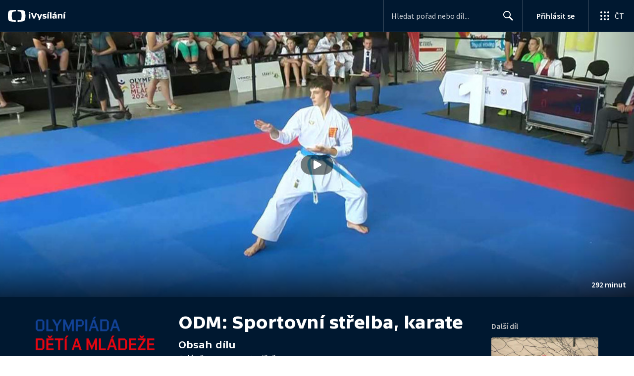

--- FILE ---
content_type: text/plain; charset=utf-8
request_url: https://events.getsitectrl.com/api/v1/events
body_size: 558
content:
{"id":"66cede5fa2b4c84b","user_id":"66cede5fa2bd0186","time":1766229376650,"token":"1766229376.e3fe9483ca314ba901029eb8f8be591a.19469391f6ef4e23815549565aa9e50c","geo":{"ip":"3.142.119.139","geopath":"147015:147763:220321:","geoname_id":4509177,"longitude":-83.0061,"latitude":39.9625,"postal_code":"43215","city":"Columbus","region":"Ohio","state_code":"OH","country":"United States","country_code":"US","timezone":"America/New_York"},"ua":{"platform":"Desktop","os":"Mac OS","os_family":"Mac OS X","os_version":"10.15.7","browser":"Other","browser_family":"ClaudeBot","browser_version":"1.0","device":"Spider","device_brand":"Spider","device_model":"Desktop"},"utm":{}}